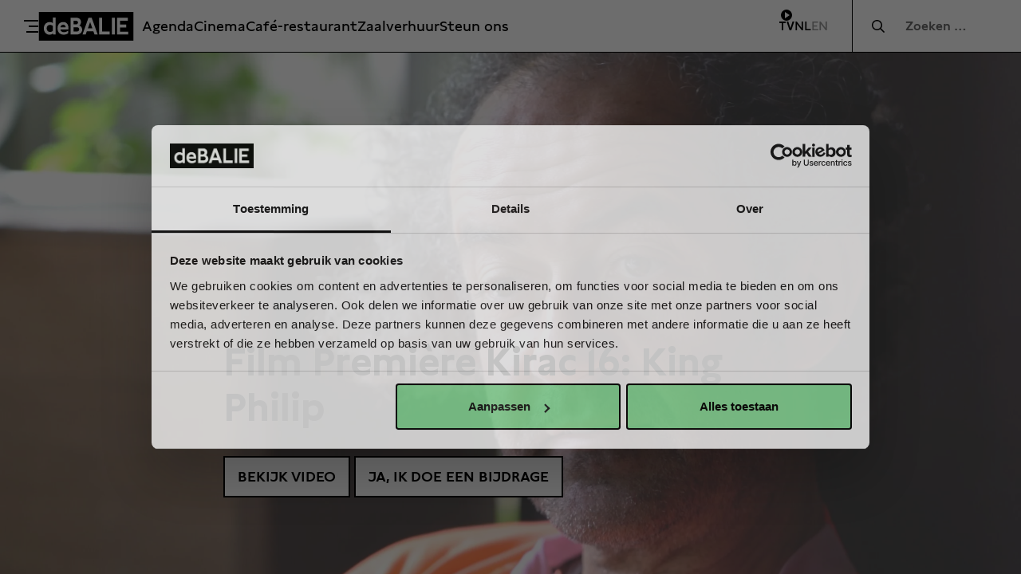

--- FILE ---
content_type: text/html; charset=UTF-8
request_url: https://debalie.nl/debalie-tv/film-premiere-kirac-16-king-philip/
body_size: 17760
content:
<!doctype html>
<html lang="nl-NL">
<head>
    <meta charset="UTF-8"/>
    <meta name="viewport" content="width=device-width, initial-scale=1, shrink-to-fit=no">
    <link rel="profile" href="https://gmpg.org/xfn/11">

    
    <script>
        (function(w,d,s,l,i){w[l]=w[l]||[];w[l].push({'gtm.start':
                new Date().getTime(),event:'gtm.js'});var f=d.getElementsByTagName(s)[0],
            j=d.createElement(s),dl=l!='dataLayer'?'&l='+l:'';j.async=true;j.src=
            'https://www.googletagmanager.com/gtm.js?id='+i+dl;f.parentNode.insertBefore(j,f);
        })(window,document,'script','dataLayer','GTM-WC37V8B');
    </script>

    <meta name='robots' content='index, follow, max-image-preview:large, max-snippet:-1, max-video-preview:-1' />
	<style>img:is([sizes="auto" i], [sizes^="auto," i]) { contain-intrinsic-size: 3000px 1500px }</style>
	<meta name="twitter:image" value="https://debalie.nl/wp-content/uploads/2019/08/philipzondertekst-slightcrop-450x225.jpg" />
	<!-- This site is optimized with the Yoast SEO Premium plugin v26.3 (Yoast SEO v26.3) - https://yoast.com/wordpress/plugins/seo/ -->
	<title>Film Première Kirac 16: King Philip - De Balie</title>
	<link rel="canonical" href="https://debalie.nl/debalie-tv/film-premiere-kirac-16-king-philip/" />
	<meta property="og:locale" content="nl_NL" />
	<meta property="og:type" content="article" />
	<meta property="og:title" content="Film Première Kirac 16: King Philip" />
	<meta property="og:url" content="https://debalie.nl/debalie-tv/film-premiere-kirac-16-king-philip/" />
	<meta property="og:site_name" content="De Balie" />
	<meta property="article:publisher" content="https://www.facebook.com/debalie/" />
	<meta property="article:modified_time" content="2020-03-29T10:47:48+00:00" />
	<meta property="og:image" content="https://debalie.nl/wp-content/uploads/2019/08/philipzondertekst-slightcrop-scaled.jpg" />
	<meta property="og:image:width" content="2560" />
	<meta property="og:image:height" content="1518" />
	<meta property="og:image:type" content="image/jpeg" />
	<meta name="twitter:card" content="summary_large_image" />
	<meta name="twitter:site" content="@DeBalie" />
	<script type="application/ld+json" class="yoast-schema-graph">{"@context":"https://schema.org","@graph":[{"@type":"WebPage","@id":"https://debalie.nl/debalie-tv/film-premiere-kirac-16-king-philip/","url":"https://debalie.nl/debalie-tv/film-premiere-kirac-16-king-philip/","name":"Film Première Kirac 16: King Philip - De Balie","isPartOf":{"@id":"https://debalie.nl/#website"},"primaryImageOfPage":{"@id":"https://debalie.nl/debalie-tv/film-premiere-kirac-16-king-philip/#primaryimage"},"image":{"@id":"https://debalie.nl/debalie-tv/film-premiere-kirac-16-king-philip/#primaryimage"},"thumbnailUrl":"https://debalie.nl/wp-content/uploads/2019/08/philipzondertekst-slightcrop-scaled.jpg","datePublished":"2019-09-21T13:11:15+00:00","dateModified":"2020-03-29T10:47:48+00:00","breadcrumb":{"@id":"https://debalie.nl/debalie-tv/film-premiere-kirac-16-king-philip/#breadcrumb"},"inLanguage":"nl-NL","potentialAction":[{"@type":"ReadAction","target":["https://debalie.nl/debalie-tv/film-premiere-kirac-16-king-philip/"]}]},{"@type":"ImageObject","inLanguage":"nl-NL","@id":"https://debalie.nl/debalie-tv/film-premiere-kirac-16-king-philip/#primaryimage","url":"https://debalie.nl/wp-content/uploads/2019/08/philipzondertekst-slightcrop-scaled.jpg","contentUrl":"https://debalie.nl/wp-content/uploads/2019/08/philipzondertekst-slightcrop-scaled.jpg","width":2560,"height":1518},{"@type":"BreadcrumbList","@id":"https://debalie.nl/debalie-tv/film-premiere-kirac-16-king-philip/#breadcrumb","itemListElement":[{"@type":"ListItem","position":1,"name":"Home","item":"https://debalie.nl/"},{"@type":"ListItem","position":2,"name":"Film Première Kirac 16: King Philip"}]},{"@type":"WebSite","@id":"https://debalie.nl/#website","url":"https://debalie.nl/","name":"De Balie","description":"Arts Culture Politics Food and Drinks","publisher":{"@id":"https://debalie.nl/#organization"},"potentialAction":[{"@type":"SearchAction","target":{"@type":"EntryPoint","urlTemplate":"https://debalie.nl/?s={search_term_string}"},"query-input":{"@type":"PropertyValueSpecification","valueRequired":true,"valueName":"search_term_string"}}],"inLanguage":"nl-NL"},{"@type":"Organization","@id":"https://debalie.nl/#organization","name":"De Balie","url":"https://debalie.nl/","logo":{"@type":"ImageObject","inLanguage":"nl-NL","@id":"https://debalie.nl/#/schema/logo/image/","url":"https://debalie.nl/wp-content/uploads/2023/11/deBALIE-01-ZWART.jpg","contentUrl":"https://debalie.nl/wp-content/uploads/2023/11/deBALIE-01-ZWART.jpg","width":1709,"height":517,"caption":"De Balie"},"image":{"@id":"https://debalie.nl/#/schema/logo/image/"},"sameAs":["https://www.facebook.com/debalie/","https://x.com/DeBalie","https://www.instagram.com/de_balie/","https://www.tiktok.com/@debalie"]}]}</script>
	<!-- / Yoast SEO Premium plugin. -->


<link rel='dns-prefetch' href='//cdnjs.cloudflare.com' />
<link rel="alternate" type="application/rss+xml" title="De Balie &raquo; feed" href="https://debalie.nl/feed/" />
<link rel='stylesheet' id='wp-block-library-css' href='https://debalie.nl/wp-includes/css/dist/block-library/style.min.css' type='text/css' media='all' />
<style id='classic-theme-styles-inline-css' type='text/css'>
/*! This file is auto-generated */
.wp-block-button__link{color:#fff;background-color:#32373c;border-radius:9999px;box-shadow:none;text-decoration:none;padding:calc(.667em + 2px) calc(1.333em + 2px);font-size:1.125em}.wp-block-file__button{background:#32373c;color:#fff;text-decoration:none}
</style>
<style id='global-styles-inline-css' type='text/css'>
:root{--wp--preset--aspect-ratio--square: 1;--wp--preset--aspect-ratio--4-3: 4/3;--wp--preset--aspect-ratio--3-4: 3/4;--wp--preset--aspect-ratio--3-2: 3/2;--wp--preset--aspect-ratio--2-3: 2/3;--wp--preset--aspect-ratio--16-9: 16/9;--wp--preset--aspect-ratio--9-16: 9/16;--wp--preset--color--black: #000;--wp--preset--color--cyan-bluish-gray: #abb8c3;--wp--preset--color--white: #FFF;--wp--preset--color--pale-pink: #f78da7;--wp--preset--color--vivid-red: #cf2e2e;--wp--preset--color--luminous-vivid-orange: #ff6900;--wp--preset--color--luminous-vivid-amber: #fcb900;--wp--preset--color--light-green-cyan: #7bdcb5;--wp--preset--color--vivid-green-cyan: #00d084;--wp--preset--color--pale-cyan-blue: #8ed1fc;--wp--preset--color--vivid-cyan-blue: #0693e3;--wp--preset--color--vivid-purple: #9b51e0;--wp--preset--color--red: #f60024;--wp--preset--color--green: #6ae797;--wp--preset--color--blue: #000a78;--wp--preset--color--gray: #676767;--wp--preset--gradient--vivid-cyan-blue-to-vivid-purple: linear-gradient(135deg,rgba(6,147,227,1) 0%,rgb(155,81,224) 100%);--wp--preset--gradient--light-green-cyan-to-vivid-green-cyan: linear-gradient(135deg,rgb(122,220,180) 0%,rgb(0,208,130) 100%);--wp--preset--gradient--luminous-vivid-amber-to-luminous-vivid-orange: linear-gradient(135deg,rgba(252,185,0,1) 0%,rgba(255,105,0,1) 100%);--wp--preset--gradient--luminous-vivid-orange-to-vivid-red: linear-gradient(135deg,rgba(255,105,0,1) 0%,rgb(207,46,46) 100%);--wp--preset--gradient--very-light-gray-to-cyan-bluish-gray: linear-gradient(135deg,rgb(238,238,238) 0%,rgb(169,184,195) 100%);--wp--preset--gradient--cool-to-warm-spectrum: linear-gradient(135deg,rgb(74,234,220) 0%,rgb(151,120,209) 20%,rgb(207,42,186) 40%,rgb(238,44,130) 60%,rgb(251,105,98) 80%,rgb(254,248,76) 100%);--wp--preset--gradient--blush-light-purple: linear-gradient(135deg,rgb(255,206,236) 0%,rgb(152,150,240) 100%);--wp--preset--gradient--blush-bordeaux: linear-gradient(135deg,rgb(254,205,165) 0%,rgb(254,45,45) 50%,rgb(107,0,62) 100%);--wp--preset--gradient--luminous-dusk: linear-gradient(135deg,rgb(255,203,112) 0%,rgb(199,81,192) 50%,rgb(65,88,208) 100%);--wp--preset--gradient--pale-ocean: linear-gradient(135deg,rgb(255,245,203) 0%,rgb(182,227,212) 50%,rgb(51,167,181) 100%);--wp--preset--gradient--electric-grass: linear-gradient(135deg,rgb(202,248,128) 0%,rgb(113,206,126) 100%);--wp--preset--gradient--midnight: linear-gradient(135deg,rgb(2,3,129) 0%,rgb(40,116,252) 100%);--wp--preset--font-size--small: 13px;--wp--preset--font-size--medium: 20px;--wp--preset--font-size--large: 36px;--wp--preset--font-size--x-large: 42px;--wp--preset--font-size--normal: 18px;--wp--preset--spacing--20: 0.44rem;--wp--preset--spacing--30: 0.67rem;--wp--preset--spacing--40: 1rem;--wp--preset--spacing--50: 1.5rem;--wp--preset--spacing--60: 2.25rem;--wp--preset--spacing--70: 3.38rem;--wp--preset--spacing--80: 5.06rem;--wp--preset--shadow--natural: 6px 6px 9px rgba(0, 0, 0, 0.2);--wp--preset--shadow--deep: 12px 12px 50px rgba(0, 0, 0, 0.4);--wp--preset--shadow--sharp: 6px 6px 0px rgba(0, 0, 0, 0.2);--wp--preset--shadow--outlined: 6px 6px 0px -3px rgba(255, 255, 255, 1), 6px 6px rgba(0, 0, 0, 1);--wp--preset--shadow--crisp: 6px 6px 0px rgba(0, 0, 0, 1);}:where(.is-layout-flex){gap: 0.5em;}:where(.is-layout-grid){gap: 0.5em;}body .is-layout-flex{display: flex;}.is-layout-flex{flex-wrap: wrap;align-items: center;}.is-layout-flex > :is(*, div){margin: 0;}body .is-layout-grid{display: grid;}.is-layout-grid > :is(*, div){margin: 0;}:where(.wp-block-columns.is-layout-flex){gap: 2em;}:where(.wp-block-columns.is-layout-grid){gap: 2em;}:where(.wp-block-post-template.is-layout-flex){gap: 1.25em;}:where(.wp-block-post-template.is-layout-grid){gap: 1.25em;}.has-black-color{color: var(--wp--preset--color--black) !important;}.has-cyan-bluish-gray-color{color: var(--wp--preset--color--cyan-bluish-gray) !important;}.has-white-color{color: var(--wp--preset--color--white) !important;}.has-pale-pink-color{color: var(--wp--preset--color--pale-pink) !important;}.has-vivid-red-color{color: var(--wp--preset--color--vivid-red) !important;}.has-luminous-vivid-orange-color{color: var(--wp--preset--color--luminous-vivid-orange) !important;}.has-luminous-vivid-amber-color{color: var(--wp--preset--color--luminous-vivid-amber) !important;}.has-light-green-cyan-color{color: var(--wp--preset--color--light-green-cyan) !important;}.has-vivid-green-cyan-color{color: var(--wp--preset--color--vivid-green-cyan) !important;}.has-pale-cyan-blue-color{color: var(--wp--preset--color--pale-cyan-blue) !important;}.has-vivid-cyan-blue-color{color: var(--wp--preset--color--vivid-cyan-blue) !important;}.has-vivid-purple-color{color: var(--wp--preset--color--vivid-purple) !important;}.has-black-background-color{background-color: var(--wp--preset--color--black) !important;}.has-cyan-bluish-gray-background-color{background-color: var(--wp--preset--color--cyan-bluish-gray) !important;}.has-white-background-color{background-color: var(--wp--preset--color--white) !important;}.has-pale-pink-background-color{background-color: var(--wp--preset--color--pale-pink) !important;}.has-vivid-red-background-color{background-color: var(--wp--preset--color--vivid-red) !important;}.has-luminous-vivid-orange-background-color{background-color: var(--wp--preset--color--luminous-vivid-orange) !important;}.has-luminous-vivid-amber-background-color{background-color: var(--wp--preset--color--luminous-vivid-amber) !important;}.has-light-green-cyan-background-color{background-color: var(--wp--preset--color--light-green-cyan) !important;}.has-vivid-green-cyan-background-color{background-color: var(--wp--preset--color--vivid-green-cyan) !important;}.has-pale-cyan-blue-background-color{background-color: var(--wp--preset--color--pale-cyan-blue) !important;}.has-vivid-cyan-blue-background-color{background-color: var(--wp--preset--color--vivid-cyan-blue) !important;}.has-vivid-purple-background-color{background-color: var(--wp--preset--color--vivid-purple) !important;}.has-black-border-color{border-color: var(--wp--preset--color--black) !important;}.has-cyan-bluish-gray-border-color{border-color: var(--wp--preset--color--cyan-bluish-gray) !important;}.has-white-border-color{border-color: var(--wp--preset--color--white) !important;}.has-pale-pink-border-color{border-color: var(--wp--preset--color--pale-pink) !important;}.has-vivid-red-border-color{border-color: var(--wp--preset--color--vivid-red) !important;}.has-luminous-vivid-orange-border-color{border-color: var(--wp--preset--color--luminous-vivid-orange) !important;}.has-luminous-vivid-amber-border-color{border-color: var(--wp--preset--color--luminous-vivid-amber) !important;}.has-light-green-cyan-border-color{border-color: var(--wp--preset--color--light-green-cyan) !important;}.has-vivid-green-cyan-border-color{border-color: var(--wp--preset--color--vivid-green-cyan) !important;}.has-pale-cyan-blue-border-color{border-color: var(--wp--preset--color--pale-cyan-blue) !important;}.has-vivid-cyan-blue-border-color{border-color: var(--wp--preset--color--vivid-cyan-blue) !important;}.has-vivid-purple-border-color{border-color: var(--wp--preset--color--vivid-purple) !important;}.has-vivid-cyan-blue-to-vivid-purple-gradient-background{background: var(--wp--preset--gradient--vivid-cyan-blue-to-vivid-purple) !important;}.has-light-green-cyan-to-vivid-green-cyan-gradient-background{background: var(--wp--preset--gradient--light-green-cyan-to-vivid-green-cyan) !important;}.has-luminous-vivid-amber-to-luminous-vivid-orange-gradient-background{background: var(--wp--preset--gradient--luminous-vivid-amber-to-luminous-vivid-orange) !important;}.has-luminous-vivid-orange-to-vivid-red-gradient-background{background: var(--wp--preset--gradient--luminous-vivid-orange-to-vivid-red) !important;}.has-very-light-gray-to-cyan-bluish-gray-gradient-background{background: var(--wp--preset--gradient--very-light-gray-to-cyan-bluish-gray) !important;}.has-cool-to-warm-spectrum-gradient-background{background: var(--wp--preset--gradient--cool-to-warm-spectrum) !important;}.has-blush-light-purple-gradient-background{background: var(--wp--preset--gradient--blush-light-purple) !important;}.has-blush-bordeaux-gradient-background{background: var(--wp--preset--gradient--blush-bordeaux) !important;}.has-luminous-dusk-gradient-background{background: var(--wp--preset--gradient--luminous-dusk) !important;}.has-pale-ocean-gradient-background{background: var(--wp--preset--gradient--pale-ocean) !important;}.has-electric-grass-gradient-background{background: var(--wp--preset--gradient--electric-grass) !important;}.has-midnight-gradient-background{background: var(--wp--preset--gradient--midnight) !important;}.has-small-font-size{font-size: var(--wp--preset--font-size--small) !important;}.has-medium-font-size{font-size: var(--wp--preset--font-size--medium) !important;}.has-large-font-size{font-size: var(--wp--preset--font-size--large) !important;}.has-x-large-font-size{font-size: var(--wp--preset--font-size--x-large) !important;}
:where(.wp-block-post-template.is-layout-flex){gap: 1.25em;}:where(.wp-block-post-template.is-layout-grid){gap: 1.25em;}
:where(.wp-block-columns.is-layout-flex){gap: 2em;}:where(.wp-block-columns.is-layout-grid){gap: 2em;}
:root :where(.wp-block-pullquote){font-size: 1.5em;line-height: 1.6;}
</style>
<link rel='stylesheet' id='vo.stylesheet-css' href='https://debalie.nl/wp-content/themes/vo-theme/style.css?ver=1764254257' type='text/css' media='all' />
<script type="text/javascript" src="https://cdnjs.cloudflare.com/polyfill/v3/polyfill.min.js?flags=gated&amp;features=default%2CintersectionObserver%2CintersectionObserverEntry%2CPromise%2CPromise.prototype.finally%2Cfetch%2CArray.prototype.forEach%2CNodeList.prototype.forEach" id="polyfill-io-js"></script>
<link rel="EditURI" type="application/rsd+xml" title="RSD" href="https://debalie.nl/xmlrpc.php?rsd" />
<link rel='shortlink' href='https://debalie.nl/?p=57492' />
<link rel="alternate" title="oEmbed (JSON)" type="application/json+oembed" href="https://debalie.nl/wp-json/oembed/1.0/embed?url=https%3A%2F%2Fdebalie.nl%2Fdebalie-tv%2Ffilm-premiere-kirac-16-king-philip%2F" />
<link rel="alternate" title="oEmbed (XML)" type="text/xml+oembed" href="https://debalie.nl/wp-json/oembed/1.0/embed?url=https%3A%2F%2Fdebalie.nl%2Fdebalie-tv%2Ffilm-premiere-kirac-16-king-philip%2F&#038;format=xml" />
<link rel="icon" href="https://debalie.nl/wp-content/uploads/2025/12/cropped-Scherm­afbeelding-2025-12-19-om-14.47.00-150x150.png" sizes="32x32" />
<link rel="icon" href="https://debalie.nl/wp-content/uploads/2025/12/cropped-Scherm­afbeelding-2025-12-19-om-14.47.00-300x300.png" sizes="192x192" />
<link rel="apple-touch-icon" href="https://debalie.nl/wp-content/uploads/2025/12/cropped-Scherm­afbeelding-2025-12-19-om-14.47.00-300x300.png" />
<meta name="msapplication-TileImage" content="https://debalie.nl/wp-content/uploads/2025/12/cropped-Scherm­afbeelding-2025-12-19-om-14.47.00-300x300.png" />
</head>

<body class="wp-singular vo-de-balie-tv-template-default single single-vo-de-balie-tv postid-57492 wp-theme-vo-theme">
<noscript><iframe src="https://www.googletagmanager.com/ns.html?id=GTM-WC37V8B"
    height="0" width="0" style="display:none;visibility:hidden"></iframe></noscript>

<a class="skip-link screen-reader-text" href="#main-content">Meteen naar de content</a>

<header class="header header--page">
    <div class="header__inner">
        <button class="header__toggle" data-dropdown-toggle aria-expanded="false"
                aria-label="Toggle menu">
            <span class="header__toggle-bar" aria-hidden="true"></span>
            <span class="header__toggle-bar" aria-hidden="true"></span>
            <span class="header__toggle-bar" aria-hidden="true"></span>
        </button>
        <a class="header__logo" href="https://debalie.nl/" rel="home">
            <svg xmlns="http://www.w3.org/2000/svg" id="Layer_1" x="0" y="0" version="1.1" viewBox="-184 386.9 227 69" xml:space="preserve"><path d="M-184 386.9v69H43v-69h-227zm40.5 54.2h-6.5v-2.8c-2.1 2.4-5.5 3.3-8.5 3.3-7.7 0-13.7-6.1-13.7-15.3 0-8.8 5.9-15.1 13.9-15.1 3 0 5.9.8 7.9 2.8v-13.8h6.8v40.9h.1zm30.5-12h-19.4c.2 3.8 4 6.4 8.6 6.4 3.6 0 7-1.5 10-3.6v6.3c-3.2 2.4-7.2 3.3-10.9 3.3-8.9 0-14.6-6.1-14.6-15.3 0-9.1 5.7-15.1 13.8-15.1 7.8 0 12.5 5.5 12.5 14.4v3.6zm19.8 12h-14.6v-40.2h14.2c6.3 0 10.7 3.9 10.7 10.3 0 3.2-1.1 6.4-4 8.3 4.5 1.5 6.8 5.5 6.8 9.9.1 6.8-5.5 11.7-13.1 11.7zm42.8 0l-2.7-7.6h-15.8l-2.7 7.6h-7.7l14.4-40.2h7.7l14.5 40.2h-7.7zm36.4 0h-25.2v-40.2h7.2V434h18v7.1zm12.6 0h-7.2v-40.2h7.2v40.2zm32.1 0H3.9v-40.2h25.8v7.1H11.1v9.2h14.6v7.1H11.1v9.8h19.6v7z"/><path d="M-90.1 412.3c0-2.7-1.9-4.3-4.9-4.3h-5.6v8.8h5.3c3.1 0 5.2-1.7 5.2-4.5zm23.8 14.1h10.8l-5.4-15.3zm-99.1-.2c0 5.3 3.4 8.8 8.2 8.8 2.6 0 5-1 6.9-3v-11.1c-2-2-4.4-3-7-3-4.7 0-8.1 3.2-8.1 8.3zm39.9-8.6c-3.4 0-6.5 2.2-6.8 6.3h12.7c-.1-4-2.5-6.3-5.9-6.3zm32.4 6h-7.5V434h7c3.9 0 6.5-2.2 6.4-5.5-.1-3-2.4-4.9-5.9-4.9z"/></svg>            <span class="screen-reader-text">De Balie</span>
        </a>
        <nav class="header__nav">
                            <ul role="navigation">
                <li id="menu-item-109126" class="menu-item menu-item-type-post_type menu-item-object-page menu-item-109126"><a href="https://debalie.nl/programma/">Agenda</a></li>
<li id="menu-item-109125" class="menu-item menu-item-type-post_type menu-item-object-page menu-item-109125"><a href="https://debalie.nl/cinema/">Cinema</a></li>
<li id="menu-item-15" class="menu-item menu-item-type-post_type menu-item-object-page menu-item-15"><a href="https://debalie.nl/cafe-restaurant/">Café-restaurant</a></li>
<li id="menu-item-50057" class="menu-item menu-item-type-post_type menu-item-object-page menu-item-50057"><a href="https://debalie.nl/zakelijk/">Zaalverhuur</a></li>
<li id="menu-item-172" class="menu-item menu-item-type-post_type menu-item-object-page menu-item-172"><a href="https://debalie.nl/steun-ons-2/">Steun ons</a></li>
                </ul>
                    </nav>
        <div class="header__meta">
            <a class="tv-link" href="https://debalie.nl/verdieping/de-balie-tv/" title="De Balie TV">
    <span class="tv-link__icon" role="presentation"></span>
    <span class="tv-link__title" role="presentation">TV</span>
</a>                            <span class="header__language-switch is-selected">NL</span>
                <a class="header__language-switch" href="/english" aria-label="Visit English page">EN</a>
                    </div>
    </div>

    <form role="search" method="get" class="header__search" action="https://debalie.nl/">
        <span class="screen-reader-text">Zocht naar:</span>
        <input type="search" class="header__search-input" placeholder="Zoeken &hellip;" value="" name="s" />
    </form>
</header>

<div class="dropdown-menu" data-dropdown="false">
    <div class="dropdown-menu__inner">
        <div class="dropdown-menu__column">
            <div class="dropdown-menu__section">
                
            
                    <p class="dropdown-menu__heading">Bezoek</p>
            
    
    <ul class="dropdown-menu__menu">
        <li id="menu-item-109124" class="menu-item menu-item-type-post_type menu-item-object-page menu-item-109124"><a href="https://debalie.nl/programma/">Agenda</a></li>
<li id="menu-item-109123" class="menu-item menu-item-type-post_type menu-item-object-page menu-item-109123"><a href="https://debalie.nl/cinema/">Cinema</a></li>
<li id="menu-item-50034" class="menu-item menu-item-type-post_type menu-item-object-page menu-item-50034"><a href="https://debalie.nl/cafe-restaurant/">Café-restaurant</a></li>
<li id="menu-item-116835" class="menu-item menu-item-type-post_type menu-item-object-page menu-item-116835"><a href="https://debalie.nl/zaalverhuur/">Zaalverhuur</a></li>
<li id="menu-item-50031" class="menu-item menu-item-type-post_type menu-item-object-page menu-item-50031"><a href="https://debalie.nl/expo/">Expositie</a></li>
<li id="menu-item-62757" class="menu-item menu-item-type-post_type menu-item-object-page menu-item-62757"><a href="https://debalie.nl/bezoekersinformatie/">Bezoekersinformatie</a></li>
    </ul>
            </div>
            <div class="dropdown-menu__section">
                
            
                    <a href="https://debalie.nl/praktisch/" class="dropdown-menu__heading">Praktisch</a>
            
    
    <ul class="dropdown-menu__menu">
        <li id="menu-item-51001" class="menu-item menu-item-type-custom menu-item-object-custom menu-item-51001"><a href="https://debalie.nl/praktisch/#huisregels">Huisregels</a></li>
<li id="menu-item-51002" class="menu-item menu-item-type-custom menu-item-object-custom menu-item-51002"><a href="https://debalie.nl/praktisch/#kaartverkoop">Kaartverkoop</a></li>
<li id="menu-item-50143" class="menu-item menu-item-type-custom menu-item-object-custom menu-item-50143"><a href="http://tickets.debalie.nl/nl-NL/Cart">Winkelwagen</a></li>
<li id="menu-item-90388" class="menu-item menu-item-type-custom menu-item-object-custom menu-item-90388"><a href="https://tickets.debalie.nl/nl-NL/Account/Manage">Uw account</a></li>
<li id="menu-item-51000" class="menu-item menu-item-type-custom menu-item-object-custom menu-item-51000"><a href="https://debalie.nl/praktisch/#pers">Pers</a></li>
    </ul>
            </div>
        </div>
        <div class="dropdown-menu__column">
            <div class="dropdown-menu__section">
                
            
                    <a href="https://debalie.nl/verdieping/" class="dropdown-menu__heading">Verdieping</a>
            
    
    <ul class="dropdown-menu__menu">
        <li id="menu-item-50904" class="menu-item menu-item-type-post_type menu-item-object-page menu-item-50904"><a href="https://debalie.nl/verdieping/de-balie-tv/">De Balie TV</a></li>
<li id="menu-item-50905" class="menu-item menu-item-type-post_type menu-item-object-page menu-item-50905"><a href="https://debalie.nl/verdieping/podcast/">De Balie Podcast</a></li>
<li id="menu-item-116936" class="menu-item menu-item-type-post_type menu-item-object-page menu-item-116936"><a href="https://debalie.nl/verdieping/">De Balie Projecten</a></li>
<li id="menu-item-50804" class="menu-item menu-item-type-post_type menu-item-object-page menu-item-50804"><a href="https://debalie.nl/live-journalism/">De Balie Live Journalism</a></li>
<li id="menu-item-72277" class="menu-item menu-item-type-post_type menu-item-object-page menu-item-72277"><a href="https://debalie.nl/studio/">De Balie STUDIO</a></li>
    </ul>
            </div>
            <div class="dropdown-menu__section">
                
            </div>
        </div>
        <div class="dropdown-menu__column">
            <div class="dropdown-menu__section">
                
            
                    <a href="https://debalie.nl/over-ons/" class="dropdown-menu__heading">Over ons</a>
            
    
    <ul class="dropdown-menu__menu">
        <li id="menu-item-62758" class="menu-item menu-item-type-post_type menu-item-object-page menu-item-62758"><a href="https://debalie.nl/contact/">Contact</a></li>
<li id="menu-item-64396" class="menu-item menu-item-type-post_type menu-item-object-page menu-item-64396"><a href="https://debalie.nl/team/">Team</a></li>
<li id="menu-item-50908" class="menu-item menu-item-type-custom menu-item-object-custom menu-item-50908"><a href="https://debalie.nl/over-ons/#organisatie">Organisatie</a></li>
<li id="menu-item-50909" class="menu-item menu-item-type-custom menu-item-object-custom menu-item-50909"><a href="https://debalie.nl/over-ons/#vacatures">Vacatures</a></li>
<li id="menu-item-50910" class="menu-item menu-item-type-custom menu-item-object-custom menu-item-50910"><a href="https://debalie.nl/over-ons/#partners">Partners</a></li>
    </ul>
            </div>
            <div class="dropdown-menu__section">
                
            <a href="https://debalie.nl/steun-ons/" class="dropdown-menu__heading">Steun ons</a>
    
    <p>Zie jij ook de noodzaak van het vrije, publieke debat?</p>
                    <div class="dropdown-menu__links">
        
                            <a
                    class="button button--small button--invert"
                    href="https://debalie.nl/steun-ons#lidmaatschappen"
                    target=""
                    >
                    Lidmaatschappen                </a>
                    
                            <a
                    class="button button--small button--invert"
                    href="https://debalie.nl/steun-ons#schenk-direct"
                    target=""
                    >
                    Schenk direct                </a>
                    
                            <a
                    class="button button--small button--invert"
                    href="https://debalie.nl/steun-ons#zakelijk-steunen"
                    target=""
                    >
                    Zakelijk steunen                </a>
                        </div>
            </div>
        </div>

        
<div class="dropdown-menu__full dropdown-menu__footer">
    <div class="dropdown-menu__footer-column">
                    <span class="dropdown-menu__footer-text">
                Kleine-Gartmanplantsoen 10            </span>
        
                    
<div class="phone-numbers-business-units">
    <span class="phone-numbers-business-units__title">
        Kassa    </span>
    <a class="phone-numbers-business-units__phone"
       href="tel:0205535100">
        020 5535100    </a>
</div>
        
                    
<div class="opening-hours-status">
    <span
        class="opening-hours-status__text"
        data-open="Open"
        data-closed="Gesloten">
        -
    </span>
    
        <a href="https://debalie.nl/bezoekersinformatie/">
        
        <span
            data-open="1400"
            data-closed="1700"
            class="opening-hours-status__indicator">
                    14:00–17:00            </span>
        
            </a>
</div>
        
                    
<div class="phone-numbers-business-units">
    <span class="phone-numbers-business-units__title">
        Café    </span>
    <a class="phone-numbers-business-units__phone"
       href="tel:0205535100">
        020 5535100     </a>
</div>
        
                    
<div class="opening-hours-status">
    <span
        class="opening-hours-status__text"
        data-open="Open"
        data-closed="Gesloten">
        -
    </span>
    
        <a href="https://debalie.nl/bezoekersinformatie/">
        
        <span
            data-open="1000"
            data-closed="2400"
            class="opening-hours-status__indicator">
                    10:00–00:00            </span>
        
            </a>
</div>
            </div>
    <div class="dropdown-menu__footer-column dropdown-menu__socials">
                    <a href="https://www.facebook.com/debalie/" class="dropdown-menu__social">
                <i class="fab fa-facebook-f"></i>
            </a>
                            <a href="https://www.instagram.com/de_balie/" class="dropdown-menu__social">
                <i class="fab fa-instagram"></i>
            </a>
                            <a href="https://twitter.com/DeBalie" class="dropdown-menu__social">
                <i class="fab fa-twitter"></i>
            </a>
                            <a href="https://www.youtube.com/debalietv" class="dropdown-menu__social">
                <i class="fab fa-youtube"></i>
            </a>
            </div>
</div>
    </div>
</div>

<main id="main-content" class="site-content">
    
<article id="post-57492" class="entry entry--de-balie-tv post-57492 vo-de-balie-tv type-vo-de-balie-tv status-publish has-post-thumbnail hentry">
    <div class="entry__content">
        <div class="de-balie-tv">
                            <div class="de-balie-tv__background" style="background-image: url('https://debalie.nl/wp-content/uploads/2019/08/philipzondertekst-slightcrop-scaled.jpg.webp')"></div>
                        <div class="de-balie-tv__inner">
                <div class="de-balie-tv__data">
                    <h1 class="de-balie-tv__title">
                        Film Première Kirac 16: King Philip                    </h1>
                                                                <a class="button de-balie-tv__button" href="#de-balie-tv-video" data-type="html" data-media="vimeo" data-lightbox-trigger>
                            Bekijk video                        </a>
                        <div id="de-balie-tv-video" class="de-balie-tv__video tobii__vimeo">
                            <div class="video-container active">

                                                                                                        <iframe
                                        title=""
                                        src=""
                                        frameborder="0" allow="autoplay; fullscreen" allowfullscreen=""></iframe>
                                                            </div>
                        </div>
                                                                <a href="https://debalie.nl/kijk-luisterbijdrage/"
                           target="_self"
                           class="button de-balie-tv__button">
                            Ja, ik doe een bijdrage                        </a>
                                    </div>
            </div>
        </div>
    </div>
</article>

</main><!-- #main-content -->
<footer class="site-footer">
    <div class="site-footer__top">
        <div>
            <h3 class="site-footer__title">De Balie</h3>
            <div class="site-footer__contact">
                                    <address>
                        <p>Kleine-Gartmanplantsoen 10<br />
1017 RR Amsterdam</p>
                    </address>
                                                    <a href="https://www.google.nl/maps/place/Kleine-Gartmanplantsoen+10,+1017+RR+Amsterdam/@52.3630456,4.8830514,17z/data=!3m1!4b1!4m5!3m4!1s0x47c609e8c256e65f:0xd7758b14754b490!8m2!3d52.3630456!4d4.8830514?hl=nl"
                       class="site-footer__link site-footer__link--route">
                        Routebeschrijving                    </a>
                            </div>
            <div class="site-footer__opening">
                                    
<div class="phone-numbers-business-units phone-numbers-business-unit--cash-desk phone-numbers-business-units--fixed-width">
    <span class="phone-numbers-business-units__title">
        Kassa    </span>
    <a class="phone-numbers-business-units__phone"
       href="tel:0205535100">
        020 5535100    </a>
</div>
                
                                    
<div class="opening-hours-status opening-hours-status--cash-desk opening-hours-status--fixed-width">
    <span
        class="opening-hours-status__text"
        data-open="Open"
        data-closed="Gesloten">
        -
    </span>
    
        <a href="https://debalie.nl/bezoekersinformatie/">
        
        <span
            data-open="1400"
            data-closed="1700"
            class="opening-hours-status__indicator">
                    14:00–17:00            </span>
        
            </a>
</div>
                                <div class="site-footer__opening-spacer"></div>
                                    
<div class="phone-numbers-business-units phone-numbers-business-unit--cafe phone-numbers-business-units--fixed-width">
    <span class="phone-numbers-business-units__title">
        Café    </span>
    <a class="phone-numbers-business-units__phone"
       href="tel:0205535100">
        020 5535100     </a>
</div>
                
                                    
<div class="opening-hours-status opening-hours-status--cafe opening-hours-status--fixed-width">
    <span
        class="opening-hours-status__text"
        data-open="Open"
        data-closed="Gesloten">
        -
    </span>
    
        <a href="https://debalie.nl/bezoekersinformatie/">
        
        <span
            data-open="1000"
            data-closed="2400"
            class="opening-hours-status__indicator">
                    10:00–00:00            </span>
        
            </a>
</div>
                            </div>
        </div>
        <div>
            <h3 class="site-footer__title">Blijf op de hoogte</h3>
            <div class="site-footer__newsletter">
                <form class="js-cm-form newsletter" id="subForm" action="https://www.createsend.com/t/subscribeerror?description=" method="post" data-id="30FEA77E7D0A9B8D7616376B90063231846A85C2020CF2634C1BC7915CB4DB50B128BFC0D3C24149972B44713BA38D7D33563831EAC34F5FE4C30DB23885B106">
    <input autocomplete="Email" aria-label="E-mailadres" class="js-cm-email-input qa-input-email newsletter__input" id="fieldEmail" maxlength="200" name="cm-huldw-huldw" placeholder="Schrijf me in!" required="" type="email">
    <button class="newsletter__submit button button--active button--tertiary" type="submit"><span>Subscribe</span><i class="far fas fa-arrow-right"></i></button>
</form>
<script type="text/javascript" src="https://js.createsend1.com/javascript/copypastesubscribeformlogic.js"></script>
            </div>
            <div class="site-footer__social">
                <ul>
                                            <li>
                            <a href="https://www.facebook.com/debalie/" class="site-footer__social-icon" target="_blank">
                                <i class="fab fa-facebook-f"></i>
                            </a>
                        </li>
                                                                <li>
                            <a href="https://www.instagram.com/de_balie/" class="site-footer__social-icon" target="_blank">
                                <i class="fab fa-instagram"></i>
                            </a>
                        </li>
                                                                <li>
                            <a href="https://twitter.com/DeBalie" class="site-footer__social-icon" target="_blank">
                                <i class="fab fa-twitter"></i>
                            </a>
                        </li>
                                                                <li>
                            <a href="https://www.youtube.com/debalietv" class="site-footer__social-icon" target="_blank">
                               <i class="fab fa-youtube"></i>
                            </a>
                        </li>
                                    </ul>
            </div>
                            <div class="site-footer__sponsors">
                    Hoofdpartners                                            <ul>
                            
                                <li class="sponsor">
                                    <a href="https://debalie.nl/over-ons/#partners" class="sponsor__link"
                                       target="_blank">
                                        <img width="300" height="185" src="https://debalie.nl/wp-content/uploads/2020/03/logo-2-gemeente-amsterdam.png" class="sponsor__image" alt="" decoding="async" loading="lazy" />                                    </a>
                                </li>

                            
                                <li class="sponsor">
                                    <a href="https://debalie.nl/over-ons/#partners" class="sponsor__link"
                                       target="_blank">
                                        <img width="300" height="111" src="https://debalie.nl/wp-content/uploads/2021/01/min_OCW_Logo-300x111.png" class="sponsor__image" alt="" decoding="async" loading="lazy" srcset="https://debalie.nl/wp-content/uploads/2021/01/min_OCW_Logo-300x111.png 300w,   https://debalie.nl/wp-content/uploads/2021/01/min_OCW_Logo-1024x377.png 1024w,   https://debalie.nl/wp-content/uploads/2021/01/min_OCW_Logo-768x283.png 768w,   https://debalie.nl/wp-content/uploads/2021/01/min_OCW_Logo-1536x566.png 1536w,   https://debalie.nl/wp-content/uploads/2021/01/min_OCW_Logo-2048x755.png 2048w,   https://debalie.nl/wp-content/uploads/2021/01/min_OCW_Logo-1920x707.png 1920w" sizes="auto, (max-width: 300px) 100vw, 300px" />                                    </a>
                                </li>

                            
                                <li class="sponsor">
                                    <a href="https://debalie.nl/over-ons/#partners" class="sponsor__link"
                                       target="_blank">
                                        <img width="300" height="127" src="https://debalie.nl/wp-content/uploads/2021/01/DBBWColor-300x127.png" class="sponsor__image" alt="" decoding="async" loading="lazy" srcset="https://debalie.nl/wp-content/uploads/2021/01/DBBWColor-300x127.png 300w,  https://debalie.nl/wp-content/uploads/2021/01/DBBWColor.png.webp 306w" sizes="auto, (max-width: 300px) 100vw, 300px" />                                    </a>
                                </li>

                            
                                <li class="sponsor">
                                    <a href="https://debalie.nl/adyen/" class="sponsor__link"
                                       target="_blank">
                                        <img width="300" height="300" src="https://debalie.nl/wp-content/uploads/2022/01/Logo-adyen-vierkant-300x300.png" class="sponsor__image" alt="Adyen" decoding="async" loading="lazy" srcset="https://debalie.nl/wp-content/uploads/2022/01/Logo-adyen-vierkant-300x300.png 300w,   https://debalie.nl/wp-content/uploads/2022/01/Logo-adyen-vierkant-1024x1024.png 1024w,   https://debalie.nl/wp-content/uploads/2022/01/Logo-adyen-vierkant-150x150.png 150w,   https://debalie.nl/wp-content/uploads/2022/01/Logo-adyen-vierkant-768x768.png 768w,  https://debalie.nl/wp-content/uploads/2022/01/Logo-adyen-vierkant.png.webp 1080w" sizes="auto, (max-width: 300px) 100vw, 300px" />                                    </a>
                                </li>

                            
                                <li class="sponsor">
                                    <a href="https://vandebron.nl" class="sponsor__link"
                                       target="_blank">
                                        <img width="300" height="200" src="https://debalie.nl/wp-content/uploads/2024/12/Logo-vandebron-1080x720-1-300x200.jpg.webp" class="sponsor__image" alt="" decoding="async" loading="lazy" srcset="https://debalie.nl/wp-content/uploads/2024/12/Logo-vandebron-1080x720-1-300x200.jpg.webp 300w,  https://debalie.nl/wp-content/uploads/2024/12/Logo-vandebron-1080x720-1-1024x683.jpg.webp 1024w,  https://debalie.nl/wp-content/uploads/2024/12/Logo-vandebron-1080x720-1-768x512.jpg.webp 768w,  https://debalie.nl/wp-content/uploads/2024/12/Logo-vandebron-1080x720-1.jpg.webp 1080w" sizes="auto, (max-width: 300px) 100vw, 300px" />                                    </a>
                                </li>

                            
                                <li class="sponsor">
                                    <a href="https://debalie.nl/over-ons/#partners" class="sponsor__link"
                                       target="_blank">
                                        <img width="300" height="101" src="https://debalie.nl/wp-content/uploads/2023/10/v-fonds-logoset-cmyk-1-e1721996022292-300x101.jpg.webp" class="sponsor__image" alt="" decoding="async" loading="lazy" srcset="https://debalie.nl/wp-content/uploads/2023/10/v-fonds-logoset-cmyk-1-e1721996022292-300x101.jpg.webp 300w,  https://debalie.nl/wp-content/uploads/2023/10/v-fonds-logoset-cmyk-1-e1721996022292-1024x346.jpg.webp 1024w,  https://debalie.nl/wp-content/uploads/2023/10/v-fonds-logoset-cmyk-1-e1721996022292-768x260.jpg.webp 768w,  https://debalie.nl/wp-content/uploads/2023/10/v-fonds-logoset-cmyk-1-e1721996022292.jpg.webp 1435w" sizes="auto, (max-width: 300px) 100vw, 300px" />                                    </a>
                                </li>

                            
                                <li class="sponsor">
                                    <a href="https://debalie.nl/over-ons/#partners" class="sponsor__link"
                                       target="_blank">
                                        <img width="300" height="276" src="https://debalie.nl/wp-content/uploads/2020/03/logo-3-stichting-doen.png" class="sponsor__image" alt="" decoding="async" loading="lazy" />                                    </a>
                                </li>

                            
                                <li class="sponsor">
                                    <a href="https://debalie.nl/steun-ons/" class="sponsor__link"
                                       target="_blank">
                                        <img width="300" height="160" src="https://debalie.nl/wp-content/uploads/2020/03/logo-1-het-vrije-woord-scaled-1.jpg.webp" class="sponsor__image" alt="" decoding="async" loading="lazy" />                                    </a>
                                </li>

                            
                                <li class="sponsor">
                                    <a href="https://debalie.nl/over-ons/#partners" class="sponsor__link"
                                       target="_blank">
                                        <img width="300" height="158" src="https://debalie.nl/wp-content/uploads/2025/08/EUROPACINEMASCREATIVE-Logo_Black-300x158.png.webp" class="sponsor__image" alt="" decoding="async" loading="lazy" srcset="https://debalie.nl/wp-content/uploads/2025/08/EUROPACINEMASCREATIVE-Logo_Black-300x158.png.webp 300w,  https://debalie.nl/wp-content/uploads/2025/08/EUROPACINEMASCREATIVE-Logo_Black-1024x538.png.webp 1024w,  https://debalie.nl/wp-content/uploads/2025/08/EUROPACINEMASCREATIVE-Logo_Black-768x404.png.webp 768w,   https://debalie.nl/wp-content/uploads/2025/08/EUROPACINEMASCREATIVE-Logo_Black-1536x807.png 1536w,   https://debalie.nl/wp-content/uploads/2025/08/EUROPACINEMASCREATIVE-Logo_Black-2048x1077.png 2048w,   https://debalie.nl/wp-content/uploads/2025/08/EUROPACINEMASCREATIVE-Logo_Black-1920x1009.png 1920w" sizes="auto, (max-width: 300px) 100vw, 300px" />                                    </a>
                                </li>

                            
                                <li class="sponsor">
                                    <a href="https://debalie.nl/over-ons/#partners" class="sponsor__link"
                                       target="_blank">
                                        <img width="300" height="197" src="https://debalie.nl/wp-content/uploads/2023/11/185051_NPL_logo_2022_FC_Rechtenvrij-300x197.jpg.webp" class="sponsor__image" alt="" decoding="async" loading="lazy" srcset="https://debalie.nl/wp-content/uploads/2023/11/185051_NPL_logo_2022_FC_Rechtenvrij-300x197.jpg.webp 300w,  https://debalie.nl/wp-content/uploads/2023/11/185051_NPL_logo_2022_FC_Rechtenvrij-1024x671.jpg.webp 1024w,  https://debalie.nl/wp-content/uploads/2023/11/185051_NPL_logo_2022_FC_Rechtenvrij-768x503.jpg.webp 768w,  https://debalie.nl/wp-content/uploads/2023/11/185051_NPL_logo_2022_FC_Rechtenvrij.jpg.webp 1500w" sizes="auto, (max-width: 300px) 100vw, 300px" />                                    </a>
                                </li>

                            
                        </ul>

                                    </div>
                        <div class="site-footer__copyright">
                &copy; Development: Van Ons - Web en App development Amsterdam            </div>
        </div>
    </div>
    <div class="site-footer__bottom">
        <div class="site-footer__inner-bottom">
            <div>
                                    <ul id="footer-menu" class="site-footer__menu">
                        <li>
                            <span>Ik wil...</span>
                        </li>
                        <li id="menu-item-57052" class="menu-item menu-item-type-post_type menu-item-object-page menu-item-57052"><a href="https://debalie.nl/cafe-restaurant/">ETEN</a></li>
<li id="menu-item-57053" class="menu-item menu-item-type-post_type menu-item-object-page menu-item-57053"><a href="https://debalie.nl/verdieping/podcast/">LUISTEREN</a></li>
<li id="menu-item-57054" class="menu-item menu-item-type-post_type menu-item-object-page menu-item-57054"><a href="https://debalie.nl/verdieping/de-balie-tv/">KIJKEN</a></li>
<li id="menu-item-57055" class="menu-item menu-item-type-custom menu-item-object-custom menu-item-57055"><a href="https://debalie.nl/over-ons/#vacatures">WERKEN</a></li>
                    </ul>
                            </div>
            <div>
                <div class="site-footer__inner site-footer__inner--right">
                    <span>bij</span>
                    <div class="site-footer__logo">
                        <svg xmlns="http://www.w3.org/2000/svg" id="Layer_1" x="0" y="0" version="1.1" viewBox="-184 386.9 227 69" xml:space="preserve"><path d="M-184 386.9v69H43v-69h-227zm40.5 54.2h-6.5v-2.8c-2.1 2.4-5.5 3.3-8.5 3.3-7.7 0-13.7-6.1-13.7-15.3 0-8.8 5.9-15.1 13.9-15.1 3 0 5.9.8 7.9 2.8v-13.8h6.8v40.9h.1zm30.5-12h-19.4c.2 3.8 4 6.4 8.6 6.4 3.6 0 7-1.5 10-3.6v6.3c-3.2 2.4-7.2 3.3-10.9 3.3-8.9 0-14.6-6.1-14.6-15.3 0-9.1 5.7-15.1 13.8-15.1 7.8 0 12.5 5.5 12.5 14.4v3.6zm19.8 12h-14.6v-40.2h14.2c6.3 0 10.7 3.9 10.7 10.3 0 3.2-1.1 6.4-4 8.3 4.5 1.5 6.8 5.5 6.8 9.9.1 6.8-5.5 11.7-13.1 11.7zm42.8 0l-2.7-7.6h-15.8l-2.7 7.6h-7.7l14.4-40.2h7.7l14.5 40.2h-7.7zm36.4 0h-25.2v-40.2h7.2V434h18v7.1zm12.6 0h-7.2v-40.2h7.2v40.2zm32.1 0H3.9v-40.2h25.8v7.1H11.1v9.2h14.6v7.1H11.1v9.8h19.6v7z"/><path d="M-90.1 412.3c0-2.7-1.9-4.3-4.9-4.3h-5.6v8.8h5.3c3.1 0 5.2-1.7 5.2-4.5zm23.8 14.1h10.8l-5.4-15.3zm-99.1-.2c0 5.3 3.4 8.8 8.2 8.8 2.6 0 5-1 6.9-3v-11.1c-2-2-4.4-3-7-3-4.7 0-8.1 3.2-8.1 8.3zm39.9-8.6c-3.4 0-6.5 2.2-6.8 6.3h12.7c-.1-4-2.5-6.3-5.9-6.3zm32.4 6h-7.5V434h7c3.9 0 6.5-2.2 6.4-5.5-.1-3-2.4-4.9-5.9-4.9z"/></svg>                    </div>
                </div>
            </div>
        </div>
    </div>

</footer><!-- .site-footer -->
<script type="speculationrules">
{"prefetch":[{"source":"document","where":{"and":[{"href_matches":"\/*"},{"not":{"href_matches":["\/wp-*.php","\/wp-admin\/*","\/wp-content\/uploads\/*","\/wp-content\/*","\/wp-content\/plugins\/*","\/wp-content\/themes\/vo-theme\/*","\/*\\?(.+)"]}},{"not":{"selector_matches":"a[rel~=\"nofollow\"]"}},{"not":{"selector_matches":".no-prefetch, .no-prefetch a"}}]},"eagerness":"conservative"}]}
</script>
<script type="text/javascript" src="https://debalie.nl/wp-includes/js/dist/hooks.min.js?ver=4d63a3d491d11ffd8ac6" id="wp-hooks-js"></script>
<script type="text/javascript" src="https://debalie.nl/wp-includes/js/dist/i18n.min.js?ver=5e580eb46a90c2b997e6" id="wp-i18n-js"></script>
<script type="text/javascript" id="wp-i18n-js-after">
/* <![CDATA[ */
wp.i18n.setLocaleData( { 'text direction\u0004ltr': [ 'ltr' ] } );
/* ]]> */
</script>
<script type="text/javascript" id="vo.app-js-extra">
/* <![CDATA[ */
var vo = {"ajaxURL":"https:\/\/debalie.nl\/wp-admin\/admin-ajax.php","apiURL":"https:\/\/debalie.nl\/wp-json\/wp\/v2","voApiURL":"https:\/\/debalie.nl\/wp-json\/vo\/v1","ajaxSecurity":"bcce531f5f","pageNr":"1","turbolinksEnabled":"false","dateStrings":{"months":["Januari","February","Maart","April","Mei","Juni","Juli","Augustus","September","Oktober","November","December"],"days_long":["Zondag","Maandag","Dinsdag","Woensdag","Donderdag","Vrijdag","Zaterdag"],"days_short":["Zo","Ma","Di","Wo","Do","Vr","Za"]},"locale":"nl"};
/* ]]> */
</script>
<script type="text/javascript" id="vo.app-js-translations">
/* <![CDATA[ */
( function( domain, translations ) {
	var localeData = translations.locale_data[ domain ] || translations.locale_data.messages;
	localeData[""].domain = domain;
	wp.i18n.setLocaleData( localeData, domain );
} )( "van-ons", {"domain":"messages","locale_data":{"messages":{"":{"domain":"messages","plural_forms":"nplurals=2; plural=(n != 1);","lang":"nl_NL"},"Usefull links":["Handige links"],"Try a search":["Probeer te zoeken"],"Search for:":["Zocht naar:"],"search by keyword, category and more":["zoek op trefwoord, categorie en meer"],"Travel directions":["Routebeschrijving"],"Cash desk":["Kassa"],"Cafe":["Café"],"Stay informed":["Blijf op de hoogte"],"Main supporters":["Hoofdbegunstigers"],"Development: Van Ons - Web en App development Amsterdam":["Development: Van Ons - Web en App development Amsterdam"],"I want...":["Ik wil..."],"at":["bij"],"Normal":["Normaal"],"N":["N"],"Primary Menu":["Hoofdmenu"],"Footer Menu":["Footer Menu"],"Header Menu %d":["Header Menu %d"],"Skip to content":["Meteen naar de content"],"Toggle search":["Toggle zoekbalk"],"Visit English page":["Visit English page"],"Visit Dutch site":["Bezoek Nederlandstalige site"],"Toggle menu":["Toggle menu"],"Search &hellip;":["Zoeken &hellip;"],"Articles":["Artikelen"],"Article":["Artikel"],"Tags":["Tags"],"Add %s":["%s Toevoegen"],"Add New %s":["Nieuwe %s Toevoegen"],"Edit %s":["Bewerk %s"],"New %s":["Nieuw %s"],"View %s":["Bekijk %s"],"Search %s":["Zoek %s"],"No %s found.":["Geen %s gevonden."],"No %s found in Trash.":["Geen %s gevonden in de prullenbak."],"Yes":[""],"programme":["programma"],"Programme":["Programma"],"Programmes":["Programmes"],"cinema":["cinema"],"Cinema":["Cinema"],"Cinemas":["Cinemas"],"debalie-tv":["debalie-tv"],"De Balie TV":["De Balie TV"],"De Balie TV items":["De Balie TV items"],"podcast":["podcast"],"Podcast":["Podcast"],"Podcasts":["Podcasts"],"Enter content":["Content invoeren"],"exposition":["expositie"],"Exposition":["Expositie"],"Expositions":["Exposities"],"live-journalism":["live-journalism"],"Live journalism item":["Live Journalism"],"Live journalism items":["Live Journalism items"],"Live journalism":["Live Journalism"],"team":["team"],"Team member":["Teamlid"],"Team members":["Teamleden"],"Team":["Team"],"Enter the description for the team member":["Vul een omschrijving in voor het team lid"],"Deepening":["Verdieping"],"Related events":["Gerelateerde evenementen"],"Article settings":["Artikel instellingen"],"Team Member":["Team Lid"],"Subtitle":["Subtitel"],"Short description":["Korte beschrijving"],"Cinema Settings":["Cinema Instellingen"],"External Ticket Link":["Externe Ticket Link"],"External ticket Link text":["External ticket Link tekst"],"Short Description":["Korte Beschrijving"],"Description that shows when the event is seen as a card":["Beschrijving die wordt weergegeven op het evenement blok"],"Long Description":["Lange Beschrijving"],"Released":[""],"Coming soon":["Binnenkort"],"Schedule":["Programma"],"Day":["Dag"],"Showtimes":["Show tijden"],"Time":["Tijd"],"Program ID":["Program ID"],"Place":["Plaats"],"Movie Type":["Film type"],"De Balie Special":["De Balie Special"],"Premiere":["Première"],"Sold Out":["Uitverkocht"],"Price":["Prijs"],"Trailer":["Trailer"],"Picl Link":["Picl Link"],"Rating":["Beoordeling"],"Set rating stars, and reviewer":["Plaats sterren beordeling en reviewer"],"Rate":["Beordelen"],"Reviewer":["Reviewer"],"Interpreted classifications":["Geïnterpreteerde classificaties"],"All Ages":["Alle Leeftijden"],"Potentially harmful to children under 6 years":["Mogelijk schadelijk voor kinderen onder de 6 jaar"],"Potentially harmful to children under 9 years":["Mogelijk schadelijk voor kinderen onder de 9 jaar"],"Potentially harmful to children under 12 years":["Mogelijk schadelijk voor kinderen onder de 12 jaar"],"Potentially harmful to children under 14 years":["Mogelijk schadelijk voor kinderen onder de 14 jaar"],"Not allowed for children under 16 years":["Niet toegestaan ​​voor kinderen onder de 16 jaar"],"Not allowed for children under 18 years":["Niet toegestaan ​​voor kinderen onder de 18 jaar"],"Violence":["Geweld"],"Scary":["Eng"],"Sex":["Seks"],"Discrimination":["Discriminatie"],"Drugs & Alcohol":["Drugs en alcohol"],"Foul language":["Scheldwoorden"],"Event ID":["Event ID"],"Cinema settings":["Cinema Instellingen"],"Overview image":["Overzicht afbeelding"],"De Balie TV settings":["De Balie TV instellingen"],"Date":["Datum"],"Button color":["Knop kleur"],"White":["Wit"],"Black":["Zwart"],"Play button text":["Play knop tekst"],"View video":["Bekijk video"],"Right button":["Button rechts"],"When is empty the viewer contribution button will appear.":["Wanneer deze leeg is zal de bijdrage pagina worden ingevuld."],"Banner video id":["Banner video id"],"Platform":[""],"YouTube":[""],"Vimeo":["Vimeo"],"Exposition settings":["Expositie instellingen"],"Start date":["Start datum"],"End date":["Eind datum"],"Artist":["Artiest"],"Live journalism settings":["Live journalism instellingen"],"Podcast settings":["Podcast instellingen"],"Dutch":["Nederlands"],"English":["Engels"],"Read more":["Lees meer"],"Team member settings":["Teamlid instellingen"],"Function":["Functie"],"404 settings":["404-instellingen"],"Title":["Titel"],"Text":["Tekst"],"Links":["Links"],"Settings":["Instellingen"],"Sponsors":["Sponsors"],"Add sponsor":["Sponsor toevoegen"],"Sponsor image":["Sponsor afbeelding"],"Sponsor URL":["Sponsor URL"],"Address":["Adres"],"Directions URL":["Route URL"],"Newsletter":["Nieuwsbrief"],"Social":["Social"],"Facebook URL":["Facebook URL"],"Twitter URL":["Twitter URL"],"Instagram URL":["Instagram URL"],"YouTube URL":[""],"Client ID":["Client ID"],"Client secret":["Client secret"],"Token":["Token"],"Youtube":[""],"Youtube Channel Ids":[""],"<a target=\"_blank\" href=\"https://support.google.com/youtube/answer/3250431?hl=en\"> Where can I find my channel ID?</a>":[""],"Channel Id":[""],"Podcast text":["Podcast tekst"],"Podcast image":["Podcast afbeelding"],"Balie TV":["De Balie TV"],"Contribution page select":["Bijdrage pagina selecteren"],"Livestream settings":["Livestream instellingen"],"Livestream page":["Livestream pagina"],"IMPORTANT! When changed reset the permalinks (Settings > Permalinks)":["BELANGRIJK! Wanneer gewijzigd, reset de permalinks (Instellingen> Permalinks)"],"Livestream %s":["Livestream %s"],"Active":["Actief"],"More info link":["Meer info link"],"ID":["ID"],"Start time":["Starttijd"],"End time":["Eindtijd"],"Content (Below)":["Content (Onder)"],"Link (Below)":["Link (Onder)"],"Content":["Content"],"Link":["Link"],"Footer Text":["Footer Tekst"],"Menu title links":["Menu titel links"],"Menu title link (header-menu-1)":["Menu titel link (header-menu-1)"],"Menu title link (header-menu-2)":["Menu titel link (header-menu-2)"],"Menu title link (header-menu-3)":["Menu titel link (header-menu-3)"],"Menu title link (header-menu-4)":["Menu titel link (header-menu-4)"],"Menu title link (info)":["Menu titel links (info)"],"Menu title link (Balie TV)":["Menu titel link (Balie TV)"],"De Balie TV icon link":["De Balie TV icon link"],"API Key":["API Key"],"General":["Globaal"],"Page":["Pagina"],"Link to a page when clicking the opening times.":["Een link naar een pagina wanneer je op de openingstijden klikt."],"Cash Desk Phone Number":["Kassa Telefoon Nummer"],"Cafe Phone Number":["Café Telefoon Nummer"],"Popup settings":["Popup instellingen"],"General settings":["Globale Instellingen"],"Button":["Knop"],"Visibility":["Zichtbaarheid"],"Enable the popup":["Zet de popup aan"],"Active pages":["Actieve pagina’s"],"Select the pages where the popup is visible, keep empty to show the popup on every page":["Selecteer de pagina’s waar de popup zichtbaar is, laat deze leeg om deze op elke pagina te tonen"],"Mix and Het vrije woord settings":["Mix en Het vrije woord instellingen"],"Notification: Email to":["Notificatie: Email naar"],"Email content":["Email content"],"Note: insert {{first_name}}, {{last_name}} and {{type}} to personalize the content":["Note: Voeg {{first_name}}, {{last_name}} en {{type}}  toe om de content te personaliseren"],"Vrienden van de Balie settings":["Vrienden van de Balie instellingen"],"Confirmation Email Address":["Bevestiging Emailadres"],"Separate multiple emails with a space":["Scheidt meerdere emailadressen met spaties (“1@test.nl 2@test.nl 3@test.nl”)"],"Thank you email content":["Bedank email inhoud"],"Note: insert {{first_name}} and {{last_name}} to personalize the content":["Note: Voeg {{first_name}} en {{last_name}} toe om de content te personaliseren"],"General Settings":["Globale Instellingen"],"Footer Settings":["Footer Instellingen"],"Opening Hours Settings":["Openingstijden Instellingen"],"Menu Settings":["Menu Instellingen"],"Livestream Settings":["Livestream Instellingen"],"Mollie Settings":["Mollie Instellingen"],"Popup Settings":["Popup-instellingen"],"404 Settings":["404 Instellingen"],"Search Categories":["Zoek Categorieën"],"All Categories":["Alle Categorieën"],"Parent Category":["Hoofd Categorie"],"Parent Category:":["Hoofd Categorie:"],"Edit Category":["Bewerk Categorie"],"Update Category":["Update Categorie"],"Add New Category":["Nieuwe Categorie Toevoegen"],"New Category Name":["Nieuwe Categorie Naam"],"Categories":["Categorieën"],"Sorry, your payment failed.":["Helaas, er ging iets mis met de betaling."],"Confirmation of membership Friend of De Balie":["Bevestiging lidmaatschap Vriend van De Balie"],"%s %s (%s) is a now a friend of De Balie":["%s %s (%s) is nu een vriend van De Balie"],"The Mix":["De Mix"],"The Free Word":["Het Vrije Woord"],"Expected on %s":["Verwacht op %s"],"Expo":["Expo"],"Nothing found":["Niets gevonden"],"Thank you for your interest in %s":["Dank voor je belangstelling voor %s"],"Thank your for applying to %s, we will get in contact with you shortly.":["Bedankt voor je aanmelding voor %s, we nemen zo snel mogelijk contact met je op."],"New application for %s has been received!":["Nieuwe aanmelding voor %s is ontvangen!"],"Type":["Type"],"Initials":["Voorletters"],"Last name":["Achternaam"],"Email":["E-mail"],"Status":["Status"],"Friend of De Balie":["Vrienden van De Balie"],"Support Application - Friends":["Steun Ons - Vrienden Aanmeldingen"],"Support Applications - Friends":["Steun Ons - Vrienden aanmeldingen"],"Name":["Naam"],"Amount":["Bedrag"],"Paid":["Betaald"],"No support applications found":["Geen aanmeldingen gevonden"],"Support Application":["Steun Ons aanmelding"],"Support Applications":["Steun Ons - Aanmeldingen"],"De Balie":["De Balie"],"Please choose a category for this programme.":["Foutmelding: Je moet minimaal 1 Categorie aanvinken voordat je dit Programma kunt publiceren. Ga hiervoor naar het rechter menu Document instellingen > Categorieën."],"Exit mobile version":["Terug naar normale versie"],"Error: No template file found for the %s block.":["Fout: geen sjabloonbestand gevonden voor het %s blok."],"Red":["Rood"],"Green":["Groen"],"Gray":["Grijs"],"All %s":["Alle %s"],"Parent %s:":["Hoofd %s:"],"January":["Januari"],"February":["February"],"March":["Maart"],"April":["April"],"May":["Mei"],"June":["Juni"],"July":["Juli"],"August":["Augustus"],"September":["September"],"October":["Oktober"],"November":["November"],"December":["December"],"Sunday":["Zondag"],"Monday":["Maandag"],"Tuesday":["Dinsdag"],"Wednesday":["Woensdag"],"Thursday":["Donderdag"],"Friday":["Vrijdag"],"Saturday":["Zaterdag"],"Su":["Zo"],"Mo":["Ma"],"Tu":["Di"],"We":["Wo"],"Th":["Do"],"Fr":["Vr"],"Sa":["Za"],"Search":["Zoeken"],"All months":["Alle maanden"],"Current Programme":["Huidige Programmering"],"Programme Archive":["Programma Archief"],"No items found!":["Geen items gevonden!"],"Show More":["Laat meer zien"],"Today":["Vandaag"],"All Movies":["Alle Films"],"Pick a date":["Kies een datum"],"Post":["Artikel"],"Live Journalism":["Live Journalism"],"Something went wrong.":["Er is iets fout gegaan."],"Show Filters":["Bekijk Filters"],"Close filters":["Sluit filters"],"All years":["Alle jaren"],"All categories":["Alle categorieën"],"All types":["Alle types"],"Tickets and times":["Tickets en tijden"],"%s: Settings. <br> When the times for 1 day are both set to 00:00 the message \"All day\" will be set instead of the time.":["%s: Instellingen. <br> Wanneer de tijden van 1 dag beide op 00:00 staan zal de omschrijving veranderen naar “De hele dag” inplaats van de tijd."],"%s: Opening Time":["%s: Openingstijd"],"%s: Closing Time":["%s: Sluitingstijd"],"Tickets":["Tickets"],"Cancelled":["Geannuleerd"],"Rescheduled":["Verplaatst"],"Sold out":["Uitverkocht"],"%s ticket remaining":["Nog %s ticket","Nog %s tickets"],"Director":["Regisseur"],"Playing time":["Speeltijd"],"Country":["Land"],"Language":["Taal"],"Subs":["Ondertitels"],"Sidebar content":["Sidebar content"],"Speakers":["Sprekers"],"Livestream Page":["Livestream Pagina"],"Search results":["Zoekresultaten"],"Agenda":["Agenda"],"No %s items found.":["Geen %s items gevonden."],"agenda":["agenda"],"Pages":["Pagina’s"],"pages":["pagina’s"],"Agenda (archive)":["Agenda (archief)"],"agenda archive":["agenda archief"],"deepening":["verdieping"],"Set a Title":["Stel een titel in"],"Agenda Highlights":["Agenda Highlights"],"An overview of the upcoming events.":["Een overzicht van de aankomende evenementen."],"Enable filters":["Filters inschakelen"],"Dark mode":["Donkere modus"],"Show De Balie Specials":["Toon De Balie Specials"],"All languages":["Alle talen"],"Archive link title":["Archief link titel"],"Archive link URL":["Archief link URL"],"Fallback Image":["Fallback Afbeelding"],"Taxonomy":["Categorie"],"Info":["Meer Info"],"Color Options":["Kleurinstellingen"],"Text Color":["Tekst Kleur"],"Background Color":["Achtergrond Kleur"],"Open in new tab":["Open in een nieuw tab"],"Enter text":["Tekst invoeren"],"Anchor Item":["Anker Item"],"Link to anchor on this page.":["Link naar anker op deze pagina."],"Anchor Links":["Anker Links"],"Group of anchor links.":["Groep van anker links."],"Menu":["Menu"],"Reservations":["Reserveringen"],"Contact":["Contact"],"Shows an overview of the cinema.":["Toont een overzicht van de bioscoop."],"Items will be shown here":["Items zullen hier worden getoond"],"Shows an overview of deepening items.":["Toont een overzicht van de verdieping."],"Heading of Title":[""],"Enter a title":["Voer een titel in"],"Manual":["Handmatig"],"Select Items":["Selecteer items"],"Image":["Afbeelding"],"Show background layer":["Toon achtergrond laag"],"Background layer is only visible when this block contains an image.":["De achtergrond laag is alleen zichtbaar als dit blok een afbeelding heeft."],"Media URL":[""],"This URL will be used in a popup when entered.":[""],"Add some content":["Voeg content toe"],"Optional: Add a sticker":["Optioneel: voeg een sticker toe"],"Hero":["Hero"],"A main header at the top of the page.":["Een hoofdkop bovenaan de pagina."],"De Balie is a theatre and a centre for politics, culture and media, with a café-restaurant at Kleine-Gartmanplantsoen 10, at Leidseplein in Amsterdam, The Netherlands.":["De Balie is een theater en een centrum voor politiek, cultuur en media, met een café-restaurant aan de Kleine-Gartmanplantsoen 10, aan het Leidseplein in Amsterdam, Nederland."],"Items":["Items"],"No items added":["Geen items toegevoegd"],"Highlights Slider":["Highlights Slider"],"Highlight one or multiple items in a slider.":["Highlight een of meerdere items in een schuifregelaar."],"Write your message":["Schrijf je bericht"],"Add your action":["Voeg uw actie toe"],"Options":["Opties"],"With Content":["Met Content"],"Show 2 posts and a content block":["Toon 2 berichten en een inhoudsblok"],"Show 3 posts":["Toon 3 berichten"],"Fill Mode":["Vulmodus"],"Recent posts from selected post type":["Recente berichten van het geselecteerde berichttype"],"Content settings":["Content Instellingen"],"Content Background Image":["Content Achtergrond Afbeelding"],"Open media library":["Open media bibliotheek"],"Post Type":["Post Type"],"Highlights":["Highlights"],"Highlight posts or a category.":["Highlight berichten of een categorie."],"Shows a list of information about the event.":["Toont een lijst met informatie over het evenement."],"Guus Meeuwis":["Guus Meeuwis"],"Singer":["Zanger"],"Sponsor":["Sponsor"],"Enter a subtitle":["Voer een ondertitel in"],"Info Item":["Info Item"],"A single info item.":["Een enkel info-item."],"More info":["Meer info"],"CreateSend list":["CreateSend-lijst"],"Right":[""],"Left":[""],"Shows the newsletter form.":["Toont het nieuwsbriefformulier."],"Podcast ID":["Podcast ID"],"Podcast will be shown here.":["Podcast wordt hier getoond."],"Podcast loaded from ART19":["Podcast geladen vanuit ART19"],"Post Block":["Item Blok"],"Show some information about a post.":["Toon wat informatie over een bericht."],"No date available":["Geen datum beschikbaar"],"Post date":["Bericht datum"],"Shows post date":["Toon bericht datum"],"Posts Overview":[""],"Overview of articles, programmes, cinemas, podcasts or expositions.":[""],"(Legacy) Category select | please use the selectors above.":[""],"Shows an overview of the programme.":["Toont een overzicht van het programma."],"Anchor":["Anker"],"Reserve":["Reserveren"],"Shows the reservation widget.":["Toont de reserveringswidget."],"Add speaker":["Spreker toevoegen"],"Shows a list of speakers for the event.":["Toont een lijst met sprekers voor het evenement."],"Dutch singer.":["Nederlandse zanger."],"Barack Obama":["Barack Obama"],"Former President of the United States of America.":["Voormalig president van de Verenigde Staten."],"Image position":["Afbeelding uitlijning"],"No image added":["Nog geen afbeelding toegevoegd"],"Enter a name":["Voer een naam in"],"Add link":["Voeg een link toe"],"Speaker":["Spreker"],"A single speaker within a speakers block.":["Een enkele luidspreker binnen een luidsprekerblok."],"Donations":["Donaties"],"Thank You Page":["Bedankt pagina"],"Description":["Beschrijving"],"Description of the support us block lorem ipsum":["Beschrijving van de ondersteuning die ons blokkeren lorem ipsum"],"Support Us":["Steun ons"],"Columns":["Kolommen"],"Select category":["Selecteer een categorie"],"Persons are loaded here for now there is no preview available in de backend.":["Personen worden hier geladen, Er is geen preview beschikbaar in de backend/ WP editor."],"The frontend of the website should be alright and working properly.":["De frontend van de website is in orde en zal de personen tonen."],"An overview of the De Balie team":["Een overzicht van het team van De Balie"],"Default":["Standaard"],"Outline":["Outline"],"Move up":["Verplaats omhoog"],"Remove":["Verwijderen"],"Move down":["Verplaats omlaag"],"Add new item":["Nieuw item toevoegen"],"Select a post":["Selecteer een post"],"Type to find posts":["Type om te zoeken"],"Loading...":["Laden…."],"Van Ons":["Van Ons"],"Month":[""],"Year":[""],"Category":["Categorie"],"Search in agenda":["Zoek in agenda"],"Current programme":["Huidige programmering"],"Programme archive":["Programma archief"],"Tomorrow":["Morgen"],"This week":["Deze week"],"Click here":["Klik hier"],"Live":["Live"],"%s tickets remaining":["Nog %s ticket","Nog %s tickets"],"Day before yesterday":["Eergisteren"],"Yesterday":[""],"Day after tomorrow":["Overmorgen"],"Expected":["Verwacht"],"Close Filters":["Sluit Filters"],"Discover more?":["Meer ontdekken?"],"This month":["Deze maand"],"Next month":["Volgende maand"],"Show more":["Laat meer zien"],"Film":[""],"Listen":["Luister"],"Watch back":["Kijk terug"],"Buy tickets":["Koop tickets"],"Back":["Terug"],"View trailer":["Bekijk trailer"],"Pick a membership":["Kies een lidmaatschap"],"Friends":["Vrienden"],"I donate monthly":["Ik doneer maandelijks"],"€5.00":["€5.00"],"€10.00":["€10.00"],"Custom":["Anders"],"Your information":["Uw gegevens"],"First name":["Voornaam"],"Email address":["E-mailadres"],"Donate":["Doneer"],"Submit":["Verzenden"],"Nothing Found":["Niets gevonden"],"Sorry, but nothing matched your search terms. Please try again with some different keywords.":["Sorry, maar niets kwam overeen met uw zoektermen. Probeer het opnieuw met enkele andere zoekwoorden."],"It seems we can&rsquo;t find what you&rsquo;re looking for. Perhaps searching can help.":["Het lijkt erop dat we niet kunnen vinden wat u zoekt. Misschien kan onze zoekfunctie helpen."],"Continue reading %s":["Verder lezen %s"],"Take %s someone along?":["Iemand %s meenemen?"],"Play video":["Speel video af"],"Yes, I make a contribution":["Ja, ik doe een bijdrage"],"Edit":["Bewerk"],"Share %s podcast":["Deel %s podcast"],"made":["maakte"],"De Balie Email":["De Balie Email"],"You will be redirected to the ticket page at %s":[""],"Select date":["Kies een datum"],"View on Picl":["Bekijk op Picl"],"We are currently live with":["We zijn op dit moment live met"],"Watch stream":["Bekijk stream"],"Watch":["Kijk mee"],"We are live with the stream":["We zijn live met de stream","We zijn live met %s streams"],"At the moment, we do not broadcast a livestream. View our archive <a href=\"%s\">here</a> to watch previous programs.":["Momenteel zenden we geen livestream uit. Bekijk <a href=\"%s\">hier</a> ons archief om eerdere programma's terug te kijken."],"Sign me up!":["Schrijf me in!"],"Subscribe":["Subscribe"],"Open":["Open"],"Closed":["Gesloten"],"All day":["De hele dag"],"You will be redirected to another page at %s":[""],"Blog":["Blog"],"No %s items found":["Geen %s items gevonden"],"Load more":["Laad meer"],"Share":["Delen"],"admin menu\u0004%s":["%s"],"add new on admin bar\u0004New %s":["Nieuw %s"],"add new on admin bar\u0004%s":["%s"],"post type general name\u0004%s":["%s"],"post type singular name\u0004%s":["%s"],"admin\u0004Price":[""],"admin\u0004Intro":[""],"admin\u0004Coming soon":[""],"admin\u0004Movie Type":[""],"admin\u0004Large":[""],"admin\u0004Small":[""],"admin\u0004Full width":[""],"admin\u0004Regular width":[""],"admin\u0004Embed URL":[""],"admin\u0004Difficulties pasting the URL? Make sure it is a valid one, and it matches one of the mentioned conditions.":[""],"admin\u0004Allowed embed URLs are:":[""],"admin\u0004Apple Podcast URLs (starting with either \"https://embed.podcasts.apple.com/\" or \"https://podcasts.apple.com/\").":[""],"admin\u0004Art19 URLs (starting with \"https://art19.com/shows/\").":[""],"admin\u0004Omny Studio URLs (starting with \"https://omny.fm/shows/\").":[""],"admin\u0004Spotify URLs (starting with \"https://open.spotify.com/embed/\").":[""],"admin\u0004Adds a podcast embed for either Apple, Spotify, Art19 or Omny Studio.":[""],"taxonomy general name\u0004Categories":["Categorieën"],"taxonomy singular name\u0004Category":["Categorie"]}}} );
/* ]]> */
</script>
<script type="text/javascript" src="https://debalie.nl/wp-content/themes/vo-theme/assets/js/app.min.js?ver=1764254273" id="vo.app-js"></script>
</body>
</html>